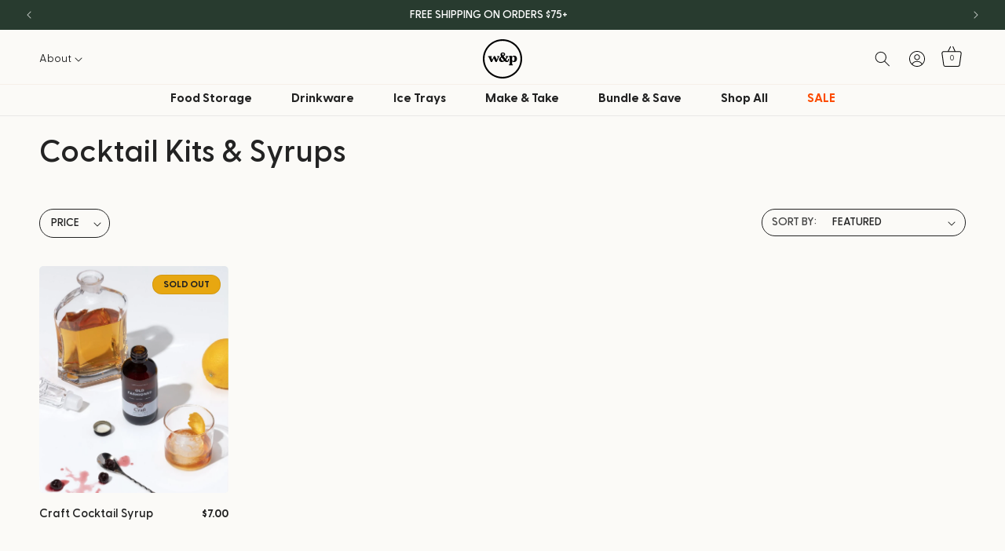

--- FILE ---
content_type: text/css;charset=utf-8
request_url: https://use.typekit.net/qsf7lwz.css
body_size: 386
content:
/*
 * The Typekit service used to deliver this font or fonts for use on websites
 * is provided by Adobe and is subject to these Terms of Use
 * http://www.adobe.com/products/eulas/tou_typekit. For font license
 * information, see the list below.
 *
 * meursault-variable:
 *   - http://typekit.com/eulas/00000000000000007750ff3e
 *
 * © 2009-2025 Adobe Systems Incorporated. All Rights Reserved.
 */
/*{"last_published":"2024-11-05 16:00:04 UTC"}*/

@import url("https://p.typekit.net/p.css?s=1&k=qsf7lwz&ht=tk&f=54240&a=188808145&app=typekit&e=css");

@font-face {
font-family:"meursault-variable";
src:url("https://use.typekit.net/af/9db48b/00000000000000007750ff3e/30/l?primer=7cdcb44be4a7db8877ffa5c0007b8dd865b3bbc383831fe2ea177f62257a9191&fvd=n1&v=3") format("woff2"),url("https://use.typekit.net/af/9db48b/00000000000000007750ff3e/30/d?primer=7cdcb44be4a7db8877ffa5c0007b8dd865b3bbc383831fe2ea177f62257a9191&fvd=n1&v=3") format("woff"),url("https://use.typekit.net/af/9db48b/00000000000000007750ff3e/30/a?primer=7cdcb44be4a7db8877ffa5c0007b8dd865b3bbc383831fe2ea177f62257a9191&fvd=n1&v=3") format("opentype");
font-display:auto;font-style:normal;font-weight:100;font-stretch:normal;
}

.tk-meursault-variable { font-family: "meursault-variable",serif; }


--- FILE ---
content_type: text/css
request_url: https://wandp.com/cdn/shop/t/425/assets/vg-custom.css?v=86212144751268676631726587210
body_size: -62
content:
img{height:auto;max-width:100%;display:block}.vg-button{padding:10px 40px;font-size:16px;border:1px solid #232323;border-radius:30px;text-decoration:none;display:inline-block;color:#232323;font-weight:700;text-transform:uppercase;transition:all .3s}@media screen and (min-width: 990px){.vg-button{font-size:18px}}.vg-button:hover{background-color:#283b2e;color:#fff}.vg-button-secondary{background-color:#283b2e;border-color:#283b2e;color:#fff}.vg-button-secondary:hover,.vg-button-tertiary{background-color:#5f7767;border-color:#5f7767;color:#fff}.vg-button-tertiary:hover{background-color:#283b2e;border-color:#283b2e;color:#fff}.vg-button--dark-green-outline{background-color:transparent;border-color:#283b2e;color:#283b2e}.vg-button--dark-green-outline:hover{background-color:#283b2e;color:#fff}.vg-button--dark-green-fill{background-color:#283b2e;border-color:#283b2e;color:#fff}.vg-button--dark-green-fill:hover{color:#283b2e;background-color:#fff;border-color:#fff}.vg-button--light-green-outline{background-color:transparent;border-color:#5f7767;color:#5f7767}.vg-button--light-green-outline:hover{background-color:#5f7767;color:#fff}.vg-button--light-green-fill{background-color:#5f7767;border-color:#5f7767;color:#fff}.vg-button--light-green-fill:hover{color:#5f7767;background-color:#fff;border-color:#fff}.vg-button--white-fill{background-color:#fff;border-color:#fff;color:#283b2e}.vg-button--white-fill:hover{color:#fff;background-color:#283b2e;border-color:#283b2e}.vg-button--white-outline{background-color:transparent;border-color:#fff;color:#fff}.vg-button--white-outline:hover{background-color:#fff;color:#283b2e}.vg-container{padding:0 1.5rem;margin:auto}@media screen and (min-width: 990px){.vg-container{max-width:90vw;padding:0 1.5rem;margin:auto}}.okeReviews[data-oke-container],div.okeReviews{padding-bottom:0}#shopify-block-okendo_star_rating_CMzi3n{margin-top:0}.customizer-inputs .field{align-items:center}.customizer-count{padding:0 10px}.customizer-inputs{border:1px solid #000000;border-radius:100px;margin-bottom:10px}.customizer-live-text[data-font=Bold]{font-family:Adobe Garamond Pro}.customizer-live-text[data-font=Classic]{font-family:Motiva Sans}.customizer-live-text[data-font=Italic]{font-family:Sentinel SSm}.customizer-live-text[data-font=Script]{font-family:FairwaterScript}.vg-press-form{width:100%}table.vg-press-form td{padding:0}.vg-press-form input[type=text],.vg-press-form input[type=email],.vg-press-form input[type=tel],.vg-press-form textarea{color:#232323;font-size:max(16px,.875rem);letter-spacing:normal;font-weight:inherit;border:1px solid #232323;border-radius:27px;padding:.7em 1em;background-color:#0000;font-family:var(--font-body-family)}header-drawer .menu-drawer__inner-submenu .menu-drawer__menu .menu-drawer__menu-item{font-weight:400}header-drawer .menu-drawer__inner-submenu .menu-drawer__menu li:first-of-type .menu-drawer__menu-item{font-weight:700}
/*# sourceMappingURL=/cdn/shop/t/425/assets/vg-custom.css.map?v=86212144751268676631726587210 */


--- FILE ---
content_type: text/css
request_url: https://wandp.com/cdn/shop/t/425/assets/component-mega-menu.css?v=171513048079287650371733418137
body_size: 62
content:
.mega-menu{position:static}.mega-menu__content{background-color:rgb(var(--color-background));border-left:0;border-radius:0;border-right:0;left:0;overflow-y:auto;padding-bottom:3rem;padding-top:3rem;position:absolute;right:0;top:100%}.header-wrapper--border-bottom .mega-menu__content{border-top:0}.js .mega-menu__content{display:none}.mega-menu[open] .mega-menu__content{display:block}.mega-menu__list{display:grid;gap:1.8rem 4rem;grid-template-columns:repeat(6,minmax(0,1fr));list-style:none}.mega-menu__link{color:rgba(var(--color-foreground),.75);display:block;line-height:calc(1 + .3 / var(--font-body-scale));padding-bottom:.6rem;padding-top:.6rem;text-decoration:none;transition:text-decoration var(--duration-short) ease;word-wrap:break-word}.mega-menu__link--level-2{font-weight:700}.header--top-center .mega-menu__list{display:flex;justify-content:center;flex-wrap:wrap;column-gap:0}.mega-menu__link:hover,.mega-menu__link--active{color:rgb(var(--color-foreground));text-decoration:underline}.mega-menu__link--active:hover{text-decoration-thickness:.2rem}.mega-menu .mega-menu__list--condensed{display:block}.mega-menu__list--condensed .mega-menu__link{font-weight:400}.mega-menu__list{display:flex;justify-content:space-between;gap:20px;grid-template-columns:repeat(1,minmax(0,1fr));list-style:none;max-width:960px}.megamenu-promo__promos,.menu-drawer__promos{display:flex;gap:20px;justify-content:flex-end;width:auto;width:50%}.menu-drawer__promos{justify-content:space-between;width:100%;padding:1.1rem 3rem}.megamenu-promo__promo,.menu-drawer__promo{position:relative;display:block;max-width:280px}.menu-drawer__promo{width:50%}.megamenu-promo__badge{position:absolute;z-index:2;right:1.3rem;top:1.3rem;font-weight:700;text-transform:uppercase}.megamenu-promo__promo a,.menu-drawer__promo a{text-decoration:none}.megamenu-promo__promo img,.menu-drawer__promo img{position:relative;top:0;left:0;width:100%;height:auto;object-fit:cover;aspect-ratio:4/5;z-index:1;border-radius:5px}.megamenu-promo__text,.menu-drawer__promo-text{position:relative;display:block;width:100%;padding:5px 0 20px;z-index:3;color:#232323;text-wrap:balance}.megamenu-promo__text a,.megamenu-promo__text h3,.megamenu-promo__text p,.menu-drawer__promo-text a,.menu-drawer__promo-text h3,.menu-drawer__promo-text p{color:#232323;text-decoration:none}.megamenu-promo__text h3,.menu-drawer__promo-text h3{margin:0 0 2px;font-size:18px}.megamenu-promo__text p,.menu-drawer__promo-text p{margin:0;font-size:14px}.mega-menu__link--level-2{font-size:14px;margin-bottom:10px}.megamenu-links{padding-right:2rem;flex:0 0 24%}.mega-menu__link{color:var(--color-foreground)}.megamenu-promo__promos{flex:auto}
/*# sourceMappingURL=/cdn/shop/t/425/assets/component-mega-menu.css.map?v=171513048079287650371733418137 */


--- FILE ---
content_type: application/x-javascript
request_url: https://cdn.corso.com/js/remove-gsp-ajax-cart.min.js
body_size: -12
content:
fetch("/cart.js", { method: "GET" }).then((response) => response.json()).then((data) => {data.items.forEach(async (item) => {let foundVariant;if (item.handle === "sustainability-coverage") {foundVariant = item.id;}if (foundVariant) {cartUpdates = {};cartUpdates[foundVariant] = 0;await fetch("/cart/update.js", {method: "POST",headers: {"Content-Type": "application/json",},body: JSON.stringify({ updates: cartUpdates }),});window.location.reload();}});});

--- FILE ---
content_type: image/svg+xml
request_url: https://wandp.com/cdn/shop/files/wandp-circle-logo.svg?v=1720633269&width=50
body_size: 362
content:
<svg viewBox="0 0 53 53" data-sanitized-aria-labelledby="wp-logo-header" aria-labelledby="wp-logo-header" xmlns="http://www.w3.org/2000/svg"><path d="M26.5 0C11.89 0 0 11.89 0 26.5S11.89 53 26.5 53 53 41.11 53 26.5 41.11 0 26.5 0Zm0 50.78c-13.39 0-24.28-10.89-24.28-24.28S13.11 2.22 26.5 2.22 50.78 13.11 50.78 26.5 39.89 50.78 26.5 50.78Z"></path><path d="M46.05 26.41c0-1.23-.37-2.38-1.1-3.14-.73-.76-1.61-1.14-2.64-1.14-.55 0-1.07.11-1.57.34-.5.23-.98.57-1.43 1.03 0-.73-.66-1.29-1.38-1.16l-2.48.42c-.27.04-.47.28-.47.55s.21.53.48.56c.29.04.49.12.6.25.15.18.23.52.23 1v7.75c0 .5-.08.84-.25 1.01-.11.12-.31.19-.61.23-.26.03-.46.25-.46.51v.02c0 .28.23.52.52.52h4.68c.28 0 .52-.23.52-.52v-.02c0-.26-.2-.48-.46-.51-.29-.03-.5-.11-.61-.23-.16-.17-.25-.51-.25-1.01v-2.64c0-.19.21-.29.37-.19.32.23.65.41.99.54.46.19.94.27 1.43.27 1.05 0 1.96-.4 2.73-1.2.78-.8 1.16-1.95 1.16-3.23Zm-3.69 2.31c-.28.46-.72.68-1.3.68-.3 0-.6-.07-.88-.2-.5-.24-.8-.76-.8-1.31v-2.63c0-.39.15-.77.43-1.04.1-.09.2-.19.32-.28.34-.26.7-.39 1.06-.39.54 0 .94.24 1.2.71.27.47.4 1.33.4 2.29s-.14 1.71-.43 2.16Z"></path><path d="M35.24 27.87c0-.37-.07-.72-.2-1.05a.621.621 0 0 0-.59-.4c-.34 0-.62.28-.62.62 0 .12.04.24.1.34a1.093 1.093 0 0 1-.88 1.69c-.28 0-.56-.13-.82-.35-.24-.2-.42-.49-.74-1.03-.11-.18-.14-.4 0-.57.32-.43.63-.88.99-1.47.59-.96.89-1.54 1.56-1.77.23-.08.38-.29.38-.53v-.04c0-.31-.26-.56-.56-.56h-2.61c-.31 0-.56.26-.56.56 0 .25.16.46.39.53.3.09.45.29.45.61 0 .34-.19.8-.61 1.47-.18.27-.57.29-.78.03l-2.23-2.92c1.37-.71 2.06-1.65 2.06-2.81 0-.73-.27-1.31-.82-1.73-.54-.42-1.26-.63-2.13-.63-.98 0-1.76.26-2.35.77-.58.52-.88 1.23-.88 2.15 0 .79.32 1.69.96 2.71-2 1.11-3 2.4-3 3.88 0 .94.38 1.75 1.14 2.44.76.68 1.66 1.03 2.7 1.03 1.21 0 2.45-.48 3.73-1.45.92.95 1.76 1.43 2.88 1.43.84 0 1.55-.25 2.14-.75.41-.35.69-.84.82-1.48.06-.23.09-.47.09-.72Zm-8.89-8.68c.21-.16.44-.24.7-.24.34 0 .64.12.87.37.24.25.36.58.36 1 0 .5-.26.96-.78 1.41-.21.18-.53.14-.69-.07-.52-.69-.78-1.27-.78-1.74 0-.34.1-.58.3-.74Zm1.67 9.65c-.3.16-.62.25-.97.25-.69 0-1.3-.34-1.83-1.02-.52-.68-.78-1.36-.78-2.03 0-.47.18-.87.53-1.21.2-.19.53-.16.7.06l2.49 3.25c.18.23.11.56-.15.7Zm-5.78-4.98c.15-.07.26-.22.26-.51 0-.34-.27-.62-.62-.62h-2.26c-.29 0-.53.24-.53.52 0 .26.2.48.46.52.44.06.65.22.65.47 0 .1-.03.24-.11.42l-1.23 3.09-2.13-4.6a.715.715 0 0 0-.64-.41h-.73c-.27 0-.53.16-.64.41l-2.09 4.6-1.22-2.94c-.14-.34-.21-.58-.21-.7 0-.18.18-.29.53-.34a.523.523 0 0 0-.07-1.04H7.48c-.29 0-.53.24-.53.54 0 .26.17.46.4.52.13.03.25.08.34.15.17.13.38.5.64 1.1l2.27 5.26c.11.26.37.43.65.43h.77c.28 0 .53-.16.64-.42l2.07-4.59 2.17 4.6c.12.25.36.41.64.41h.76c.28 0 .54-.17.65-.43l1.94-4.61.07-.17c.46-1.11.79-1.45 1.28-1.65Z"></path></svg>

--- FILE ---
content_type: application/javascript; charset=utf-8
request_url: https://config.gorgias.chat/bundle-loader/shopify/wandpdesign.myshopify.com
body_size: -222
content:
console.warn("No Gorgias chat widget installed or found for this Shopify store (wandpdesign).")